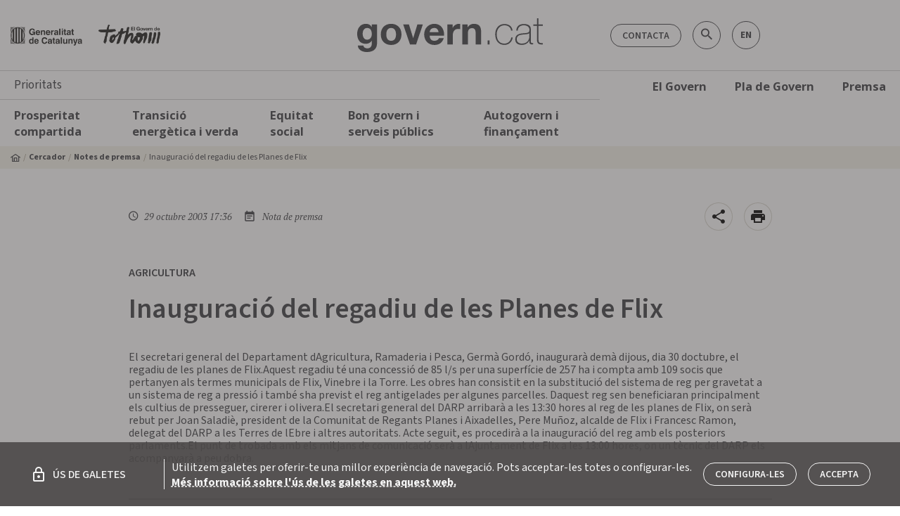

--- FILE ---
content_type: application/javascript; charset=UTF-8
request_url: https://govern.cat/gov/15-es2015.f761f0b80df872db7923.js
body_size: 896
content:
(window.webpackJsonp=window.webpackJsonp||[]).push([[15],{DhLi:function(e,t,a){"use strict";a.r(t),a.d(t,"NotesPremsaModule",(function(){return i}));var n=a("ofXK"),r=a("PCNd"),o=a("tyNb"),c=a("AzbM"),s=a("fXoL");const d=[{path:"",component:c.y,data:Object(c.nb)({title:c.d.NOTES_PREMSA+".title",breadcrumbs:Object(c.ob)(c.d.SEARCHER,c.d.NOTES_PREMSA),shareRoute:`/${c.d.NOTES_PREMSA}/`,staticParams:[{elasticValue:{[c.ab.MAIN]:c.Z.NOTES_PREMSA}}],isDepartmentSelectable:!0,hasDepartmentsFields:!0})},{path:":id/:name",component:c.p,data:Object(c.nb)({type:c.Z.NOTES_PREMSA,departmentSearchRoute:[c.d.NOTES_PREMSA],breadcrumbs:Object(c.ob)(c.d.SEARCHER,c.d.NOTES_PREMSA),relatedArticleUrl:"../../../"+c.d.NOTES_PREMSA,isDepartmentSelectable:!0})}];let b=(()=>{class e{}return e.\u0275mod=s.Pb({type:e}),e.\u0275inj=s.Ob({factory:function(t){return new(t||e)},imports:[[o.e.forChild(d)],o.e]}),e})(),i=(()=>{class e{}return e.\u0275mod=s.Pb({type:e}),e.\u0275inj=s.Ob({factory:function(t){return new(t||e)},imports:[[n.c,b,r.a]]}),e})()}}]);